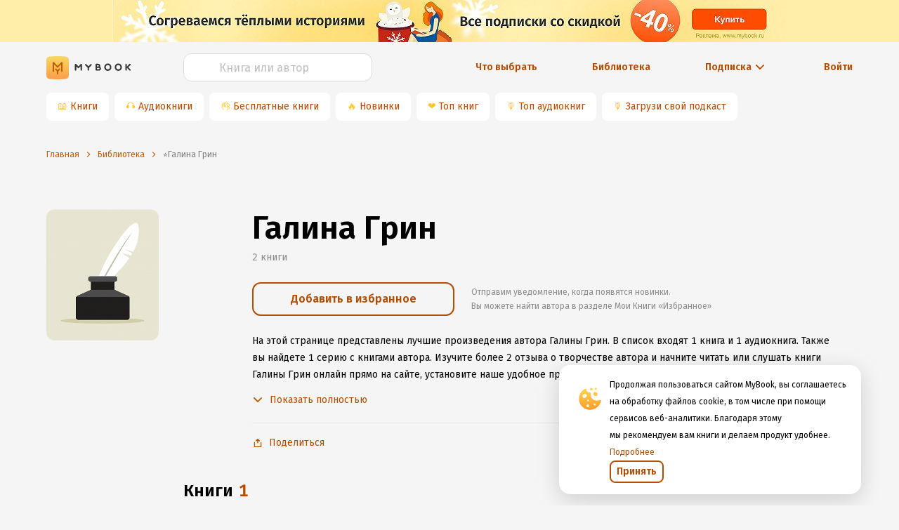

--- FILE ---
content_type: text/html; charset=utf-8
request_url: https://www.google.com/recaptcha/api2/anchor?ar=1&k=6Lc9jOkUAAAAAAS7Yqin2Ajp_JVBRmhKT0CNdA0q&co=aHR0cHM6Ly9teWJvb2sucnU6NDQz&hl=en&v=N67nZn4AqZkNcbeMu4prBgzg&size=invisible&anchor-ms=20000&execute-ms=30000&cb=qnuc6ncq7xks
body_size: 48693
content:
<!DOCTYPE HTML><html dir="ltr" lang="en"><head><meta http-equiv="Content-Type" content="text/html; charset=UTF-8">
<meta http-equiv="X-UA-Compatible" content="IE=edge">
<title>reCAPTCHA</title>
<style type="text/css">
/* cyrillic-ext */
@font-face {
  font-family: 'Roboto';
  font-style: normal;
  font-weight: 400;
  font-stretch: 100%;
  src: url(//fonts.gstatic.com/s/roboto/v48/KFO7CnqEu92Fr1ME7kSn66aGLdTylUAMa3GUBHMdazTgWw.woff2) format('woff2');
  unicode-range: U+0460-052F, U+1C80-1C8A, U+20B4, U+2DE0-2DFF, U+A640-A69F, U+FE2E-FE2F;
}
/* cyrillic */
@font-face {
  font-family: 'Roboto';
  font-style: normal;
  font-weight: 400;
  font-stretch: 100%;
  src: url(//fonts.gstatic.com/s/roboto/v48/KFO7CnqEu92Fr1ME7kSn66aGLdTylUAMa3iUBHMdazTgWw.woff2) format('woff2');
  unicode-range: U+0301, U+0400-045F, U+0490-0491, U+04B0-04B1, U+2116;
}
/* greek-ext */
@font-face {
  font-family: 'Roboto';
  font-style: normal;
  font-weight: 400;
  font-stretch: 100%;
  src: url(//fonts.gstatic.com/s/roboto/v48/KFO7CnqEu92Fr1ME7kSn66aGLdTylUAMa3CUBHMdazTgWw.woff2) format('woff2');
  unicode-range: U+1F00-1FFF;
}
/* greek */
@font-face {
  font-family: 'Roboto';
  font-style: normal;
  font-weight: 400;
  font-stretch: 100%;
  src: url(//fonts.gstatic.com/s/roboto/v48/KFO7CnqEu92Fr1ME7kSn66aGLdTylUAMa3-UBHMdazTgWw.woff2) format('woff2');
  unicode-range: U+0370-0377, U+037A-037F, U+0384-038A, U+038C, U+038E-03A1, U+03A3-03FF;
}
/* math */
@font-face {
  font-family: 'Roboto';
  font-style: normal;
  font-weight: 400;
  font-stretch: 100%;
  src: url(//fonts.gstatic.com/s/roboto/v48/KFO7CnqEu92Fr1ME7kSn66aGLdTylUAMawCUBHMdazTgWw.woff2) format('woff2');
  unicode-range: U+0302-0303, U+0305, U+0307-0308, U+0310, U+0312, U+0315, U+031A, U+0326-0327, U+032C, U+032F-0330, U+0332-0333, U+0338, U+033A, U+0346, U+034D, U+0391-03A1, U+03A3-03A9, U+03B1-03C9, U+03D1, U+03D5-03D6, U+03F0-03F1, U+03F4-03F5, U+2016-2017, U+2034-2038, U+203C, U+2040, U+2043, U+2047, U+2050, U+2057, U+205F, U+2070-2071, U+2074-208E, U+2090-209C, U+20D0-20DC, U+20E1, U+20E5-20EF, U+2100-2112, U+2114-2115, U+2117-2121, U+2123-214F, U+2190, U+2192, U+2194-21AE, U+21B0-21E5, U+21F1-21F2, U+21F4-2211, U+2213-2214, U+2216-22FF, U+2308-230B, U+2310, U+2319, U+231C-2321, U+2336-237A, U+237C, U+2395, U+239B-23B7, U+23D0, U+23DC-23E1, U+2474-2475, U+25AF, U+25B3, U+25B7, U+25BD, U+25C1, U+25CA, U+25CC, U+25FB, U+266D-266F, U+27C0-27FF, U+2900-2AFF, U+2B0E-2B11, U+2B30-2B4C, U+2BFE, U+3030, U+FF5B, U+FF5D, U+1D400-1D7FF, U+1EE00-1EEFF;
}
/* symbols */
@font-face {
  font-family: 'Roboto';
  font-style: normal;
  font-weight: 400;
  font-stretch: 100%;
  src: url(//fonts.gstatic.com/s/roboto/v48/KFO7CnqEu92Fr1ME7kSn66aGLdTylUAMaxKUBHMdazTgWw.woff2) format('woff2');
  unicode-range: U+0001-000C, U+000E-001F, U+007F-009F, U+20DD-20E0, U+20E2-20E4, U+2150-218F, U+2190, U+2192, U+2194-2199, U+21AF, U+21E6-21F0, U+21F3, U+2218-2219, U+2299, U+22C4-22C6, U+2300-243F, U+2440-244A, U+2460-24FF, U+25A0-27BF, U+2800-28FF, U+2921-2922, U+2981, U+29BF, U+29EB, U+2B00-2BFF, U+4DC0-4DFF, U+FFF9-FFFB, U+10140-1018E, U+10190-1019C, U+101A0, U+101D0-101FD, U+102E0-102FB, U+10E60-10E7E, U+1D2C0-1D2D3, U+1D2E0-1D37F, U+1F000-1F0FF, U+1F100-1F1AD, U+1F1E6-1F1FF, U+1F30D-1F30F, U+1F315, U+1F31C, U+1F31E, U+1F320-1F32C, U+1F336, U+1F378, U+1F37D, U+1F382, U+1F393-1F39F, U+1F3A7-1F3A8, U+1F3AC-1F3AF, U+1F3C2, U+1F3C4-1F3C6, U+1F3CA-1F3CE, U+1F3D4-1F3E0, U+1F3ED, U+1F3F1-1F3F3, U+1F3F5-1F3F7, U+1F408, U+1F415, U+1F41F, U+1F426, U+1F43F, U+1F441-1F442, U+1F444, U+1F446-1F449, U+1F44C-1F44E, U+1F453, U+1F46A, U+1F47D, U+1F4A3, U+1F4B0, U+1F4B3, U+1F4B9, U+1F4BB, U+1F4BF, U+1F4C8-1F4CB, U+1F4D6, U+1F4DA, U+1F4DF, U+1F4E3-1F4E6, U+1F4EA-1F4ED, U+1F4F7, U+1F4F9-1F4FB, U+1F4FD-1F4FE, U+1F503, U+1F507-1F50B, U+1F50D, U+1F512-1F513, U+1F53E-1F54A, U+1F54F-1F5FA, U+1F610, U+1F650-1F67F, U+1F687, U+1F68D, U+1F691, U+1F694, U+1F698, U+1F6AD, U+1F6B2, U+1F6B9-1F6BA, U+1F6BC, U+1F6C6-1F6CF, U+1F6D3-1F6D7, U+1F6E0-1F6EA, U+1F6F0-1F6F3, U+1F6F7-1F6FC, U+1F700-1F7FF, U+1F800-1F80B, U+1F810-1F847, U+1F850-1F859, U+1F860-1F887, U+1F890-1F8AD, U+1F8B0-1F8BB, U+1F8C0-1F8C1, U+1F900-1F90B, U+1F93B, U+1F946, U+1F984, U+1F996, U+1F9E9, U+1FA00-1FA6F, U+1FA70-1FA7C, U+1FA80-1FA89, U+1FA8F-1FAC6, U+1FACE-1FADC, U+1FADF-1FAE9, U+1FAF0-1FAF8, U+1FB00-1FBFF;
}
/* vietnamese */
@font-face {
  font-family: 'Roboto';
  font-style: normal;
  font-weight: 400;
  font-stretch: 100%;
  src: url(//fonts.gstatic.com/s/roboto/v48/KFO7CnqEu92Fr1ME7kSn66aGLdTylUAMa3OUBHMdazTgWw.woff2) format('woff2');
  unicode-range: U+0102-0103, U+0110-0111, U+0128-0129, U+0168-0169, U+01A0-01A1, U+01AF-01B0, U+0300-0301, U+0303-0304, U+0308-0309, U+0323, U+0329, U+1EA0-1EF9, U+20AB;
}
/* latin-ext */
@font-face {
  font-family: 'Roboto';
  font-style: normal;
  font-weight: 400;
  font-stretch: 100%;
  src: url(//fonts.gstatic.com/s/roboto/v48/KFO7CnqEu92Fr1ME7kSn66aGLdTylUAMa3KUBHMdazTgWw.woff2) format('woff2');
  unicode-range: U+0100-02BA, U+02BD-02C5, U+02C7-02CC, U+02CE-02D7, U+02DD-02FF, U+0304, U+0308, U+0329, U+1D00-1DBF, U+1E00-1E9F, U+1EF2-1EFF, U+2020, U+20A0-20AB, U+20AD-20C0, U+2113, U+2C60-2C7F, U+A720-A7FF;
}
/* latin */
@font-face {
  font-family: 'Roboto';
  font-style: normal;
  font-weight: 400;
  font-stretch: 100%;
  src: url(//fonts.gstatic.com/s/roboto/v48/KFO7CnqEu92Fr1ME7kSn66aGLdTylUAMa3yUBHMdazQ.woff2) format('woff2');
  unicode-range: U+0000-00FF, U+0131, U+0152-0153, U+02BB-02BC, U+02C6, U+02DA, U+02DC, U+0304, U+0308, U+0329, U+2000-206F, U+20AC, U+2122, U+2191, U+2193, U+2212, U+2215, U+FEFF, U+FFFD;
}
/* cyrillic-ext */
@font-face {
  font-family: 'Roboto';
  font-style: normal;
  font-weight: 500;
  font-stretch: 100%;
  src: url(//fonts.gstatic.com/s/roboto/v48/KFO7CnqEu92Fr1ME7kSn66aGLdTylUAMa3GUBHMdazTgWw.woff2) format('woff2');
  unicode-range: U+0460-052F, U+1C80-1C8A, U+20B4, U+2DE0-2DFF, U+A640-A69F, U+FE2E-FE2F;
}
/* cyrillic */
@font-face {
  font-family: 'Roboto';
  font-style: normal;
  font-weight: 500;
  font-stretch: 100%;
  src: url(//fonts.gstatic.com/s/roboto/v48/KFO7CnqEu92Fr1ME7kSn66aGLdTylUAMa3iUBHMdazTgWw.woff2) format('woff2');
  unicode-range: U+0301, U+0400-045F, U+0490-0491, U+04B0-04B1, U+2116;
}
/* greek-ext */
@font-face {
  font-family: 'Roboto';
  font-style: normal;
  font-weight: 500;
  font-stretch: 100%;
  src: url(//fonts.gstatic.com/s/roboto/v48/KFO7CnqEu92Fr1ME7kSn66aGLdTylUAMa3CUBHMdazTgWw.woff2) format('woff2');
  unicode-range: U+1F00-1FFF;
}
/* greek */
@font-face {
  font-family: 'Roboto';
  font-style: normal;
  font-weight: 500;
  font-stretch: 100%;
  src: url(//fonts.gstatic.com/s/roboto/v48/KFO7CnqEu92Fr1ME7kSn66aGLdTylUAMa3-UBHMdazTgWw.woff2) format('woff2');
  unicode-range: U+0370-0377, U+037A-037F, U+0384-038A, U+038C, U+038E-03A1, U+03A3-03FF;
}
/* math */
@font-face {
  font-family: 'Roboto';
  font-style: normal;
  font-weight: 500;
  font-stretch: 100%;
  src: url(//fonts.gstatic.com/s/roboto/v48/KFO7CnqEu92Fr1ME7kSn66aGLdTylUAMawCUBHMdazTgWw.woff2) format('woff2');
  unicode-range: U+0302-0303, U+0305, U+0307-0308, U+0310, U+0312, U+0315, U+031A, U+0326-0327, U+032C, U+032F-0330, U+0332-0333, U+0338, U+033A, U+0346, U+034D, U+0391-03A1, U+03A3-03A9, U+03B1-03C9, U+03D1, U+03D5-03D6, U+03F0-03F1, U+03F4-03F5, U+2016-2017, U+2034-2038, U+203C, U+2040, U+2043, U+2047, U+2050, U+2057, U+205F, U+2070-2071, U+2074-208E, U+2090-209C, U+20D0-20DC, U+20E1, U+20E5-20EF, U+2100-2112, U+2114-2115, U+2117-2121, U+2123-214F, U+2190, U+2192, U+2194-21AE, U+21B0-21E5, U+21F1-21F2, U+21F4-2211, U+2213-2214, U+2216-22FF, U+2308-230B, U+2310, U+2319, U+231C-2321, U+2336-237A, U+237C, U+2395, U+239B-23B7, U+23D0, U+23DC-23E1, U+2474-2475, U+25AF, U+25B3, U+25B7, U+25BD, U+25C1, U+25CA, U+25CC, U+25FB, U+266D-266F, U+27C0-27FF, U+2900-2AFF, U+2B0E-2B11, U+2B30-2B4C, U+2BFE, U+3030, U+FF5B, U+FF5D, U+1D400-1D7FF, U+1EE00-1EEFF;
}
/* symbols */
@font-face {
  font-family: 'Roboto';
  font-style: normal;
  font-weight: 500;
  font-stretch: 100%;
  src: url(//fonts.gstatic.com/s/roboto/v48/KFO7CnqEu92Fr1ME7kSn66aGLdTylUAMaxKUBHMdazTgWw.woff2) format('woff2');
  unicode-range: U+0001-000C, U+000E-001F, U+007F-009F, U+20DD-20E0, U+20E2-20E4, U+2150-218F, U+2190, U+2192, U+2194-2199, U+21AF, U+21E6-21F0, U+21F3, U+2218-2219, U+2299, U+22C4-22C6, U+2300-243F, U+2440-244A, U+2460-24FF, U+25A0-27BF, U+2800-28FF, U+2921-2922, U+2981, U+29BF, U+29EB, U+2B00-2BFF, U+4DC0-4DFF, U+FFF9-FFFB, U+10140-1018E, U+10190-1019C, U+101A0, U+101D0-101FD, U+102E0-102FB, U+10E60-10E7E, U+1D2C0-1D2D3, U+1D2E0-1D37F, U+1F000-1F0FF, U+1F100-1F1AD, U+1F1E6-1F1FF, U+1F30D-1F30F, U+1F315, U+1F31C, U+1F31E, U+1F320-1F32C, U+1F336, U+1F378, U+1F37D, U+1F382, U+1F393-1F39F, U+1F3A7-1F3A8, U+1F3AC-1F3AF, U+1F3C2, U+1F3C4-1F3C6, U+1F3CA-1F3CE, U+1F3D4-1F3E0, U+1F3ED, U+1F3F1-1F3F3, U+1F3F5-1F3F7, U+1F408, U+1F415, U+1F41F, U+1F426, U+1F43F, U+1F441-1F442, U+1F444, U+1F446-1F449, U+1F44C-1F44E, U+1F453, U+1F46A, U+1F47D, U+1F4A3, U+1F4B0, U+1F4B3, U+1F4B9, U+1F4BB, U+1F4BF, U+1F4C8-1F4CB, U+1F4D6, U+1F4DA, U+1F4DF, U+1F4E3-1F4E6, U+1F4EA-1F4ED, U+1F4F7, U+1F4F9-1F4FB, U+1F4FD-1F4FE, U+1F503, U+1F507-1F50B, U+1F50D, U+1F512-1F513, U+1F53E-1F54A, U+1F54F-1F5FA, U+1F610, U+1F650-1F67F, U+1F687, U+1F68D, U+1F691, U+1F694, U+1F698, U+1F6AD, U+1F6B2, U+1F6B9-1F6BA, U+1F6BC, U+1F6C6-1F6CF, U+1F6D3-1F6D7, U+1F6E0-1F6EA, U+1F6F0-1F6F3, U+1F6F7-1F6FC, U+1F700-1F7FF, U+1F800-1F80B, U+1F810-1F847, U+1F850-1F859, U+1F860-1F887, U+1F890-1F8AD, U+1F8B0-1F8BB, U+1F8C0-1F8C1, U+1F900-1F90B, U+1F93B, U+1F946, U+1F984, U+1F996, U+1F9E9, U+1FA00-1FA6F, U+1FA70-1FA7C, U+1FA80-1FA89, U+1FA8F-1FAC6, U+1FACE-1FADC, U+1FADF-1FAE9, U+1FAF0-1FAF8, U+1FB00-1FBFF;
}
/* vietnamese */
@font-face {
  font-family: 'Roboto';
  font-style: normal;
  font-weight: 500;
  font-stretch: 100%;
  src: url(//fonts.gstatic.com/s/roboto/v48/KFO7CnqEu92Fr1ME7kSn66aGLdTylUAMa3OUBHMdazTgWw.woff2) format('woff2');
  unicode-range: U+0102-0103, U+0110-0111, U+0128-0129, U+0168-0169, U+01A0-01A1, U+01AF-01B0, U+0300-0301, U+0303-0304, U+0308-0309, U+0323, U+0329, U+1EA0-1EF9, U+20AB;
}
/* latin-ext */
@font-face {
  font-family: 'Roboto';
  font-style: normal;
  font-weight: 500;
  font-stretch: 100%;
  src: url(//fonts.gstatic.com/s/roboto/v48/KFO7CnqEu92Fr1ME7kSn66aGLdTylUAMa3KUBHMdazTgWw.woff2) format('woff2');
  unicode-range: U+0100-02BA, U+02BD-02C5, U+02C7-02CC, U+02CE-02D7, U+02DD-02FF, U+0304, U+0308, U+0329, U+1D00-1DBF, U+1E00-1E9F, U+1EF2-1EFF, U+2020, U+20A0-20AB, U+20AD-20C0, U+2113, U+2C60-2C7F, U+A720-A7FF;
}
/* latin */
@font-face {
  font-family: 'Roboto';
  font-style: normal;
  font-weight: 500;
  font-stretch: 100%;
  src: url(//fonts.gstatic.com/s/roboto/v48/KFO7CnqEu92Fr1ME7kSn66aGLdTylUAMa3yUBHMdazQ.woff2) format('woff2');
  unicode-range: U+0000-00FF, U+0131, U+0152-0153, U+02BB-02BC, U+02C6, U+02DA, U+02DC, U+0304, U+0308, U+0329, U+2000-206F, U+20AC, U+2122, U+2191, U+2193, U+2212, U+2215, U+FEFF, U+FFFD;
}
/* cyrillic-ext */
@font-face {
  font-family: 'Roboto';
  font-style: normal;
  font-weight: 900;
  font-stretch: 100%;
  src: url(//fonts.gstatic.com/s/roboto/v48/KFO7CnqEu92Fr1ME7kSn66aGLdTylUAMa3GUBHMdazTgWw.woff2) format('woff2');
  unicode-range: U+0460-052F, U+1C80-1C8A, U+20B4, U+2DE0-2DFF, U+A640-A69F, U+FE2E-FE2F;
}
/* cyrillic */
@font-face {
  font-family: 'Roboto';
  font-style: normal;
  font-weight: 900;
  font-stretch: 100%;
  src: url(//fonts.gstatic.com/s/roboto/v48/KFO7CnqEu92Fr1ME7kSn66aGLdTylUAMa3iUBHMdazTgWw.woff2) format('woff2');
  unicode-range: U+0301, U+0400-045F, U+0490-0491, U+04B0-04B1, U+2116;
}
/* greek-ext */
@font-face {
  font-family: 'Roboto';
  font-style: normal;
  font-weight: 900;
  font-stretch: 100%;
  src: url(//fonts.gstatic.com/s/roboto/v48/KFO7CnqEu92Fr1ME7kSn66aGLdTylUAMa3CUBHMdazTgWw.woff2) format('woff2');
  unicode-range: U+1F00-1FFF;
}
/* greek */
@font-face {
  font-family: 'Roboto';
  font-style: normal;
  font-weight: 900;
  font-stretch: 100%;
  src: url(//fonts.gstatic.com/s/roboto/v48/KFO7CnqEu92Fr1ME7kSn66aGLdTylUAMa3-UBHMdazTgWw.woff2) format('woff2');
  unicode-range: U+0370-0377, U+037A-037F, U+0384-038A, U+038C, U+038E-03A1, U+03A3-03FF;
}
/* math */
@font-face {
  font-family: 'Roboto';
  font-style: normal;
  font-weight: 900;
  font-stretch: 100%;
  src: url(//fonts.gstatic.com/s/roboto/v48/KFO7CnqEu92Fr1ME7kSn66aGLdTylUAMawCUBHMdazTgWw.woff2) format('woff2');
  unicode-range: U+0302-0303, U+0305, U+0307-0308, U+0310, U+0312, U+0315, U+031A, U+0326-0327, U+032C, U+032F-0330, U+0332-0333, U+0338, U+033A, U+0346, U+034D, U+0391-03A1, U+03A3-03A9, U+03B1-03C9, U+03D1, U+03D5-03D6, U+03F0-03F1, U+03F4-03F5, U+2016-2017, U+2034-2038, U+203C, U+2040, U+2043, U+2047, U+2050, U+2057, U+205F, U+2070-2071, U+2074-208E, U+2090-209C, U+20D0-20DC, U+20E1, U+20E5-20EF, U+2100-2112, U+2114-2115, U+2117-2121, U+2123-214F, U+2190, U+2192, U+2194-21AE, U+21B0-21E5, U+21F1-21F2, U+21F4-2211, U+2213-2214, U+2216-22FF, U+2308-230B, U+2310, U+2319, U+231C-2321, U+2336-237A, U+237C, U+2395, U+239B-23B7, U+23D0, U+23DC-23E1, U+2474-2475, U+25AF, U+25B3, U+25B7, U+25BD, U+25C1, U+25CA, U+25CC, U+25FB, U+266D-266F, U+27C0-27FF, U+2900-2AFF, U+2B0E-2B11, U+2B30-2B4C, U+2BFE, U+3030, U+FF5B, U+FF5D, U+1D400-1D7FF, U+1EE00-1EEFF;
}
/* symbols */
@font-face {
  font-family: 'Roboto';
  font-style: normal;
  font-weight: 900;
  font-stretch: 100%;
  src: url(//fonts.gstatic.com/s/roboto/v48/KFO7CnqEu92Fr1ME7kSn66aGLdTylUAMaxKUBHMdazTgWw.woff2) format('woff2');
  unicode-range: U+0001-000C, U+000E-001F, U+007F-009F, U+20DD-20E0, U+20E2-20E4, U+2150-218F, U+2190, U+2192, U+2194-2199, U+21AF, U+21E6-21F0, U+21F3, U+2218-2219, U+2299, U+22C4-22C6, U+2300-243F, U+2440-244A, U+2460-24FF, U+25A0-27BF, U+2800-28FF, U+2921-2922, U+2981, U+29BF, U+29EB, U+2B00-2BFF, U+4DC0-4DFF, U+FFF9-FFFB, U+10140-1018E, U+10190-1019C, U+101A0, U+101D0-101FD, U+102E0-102FB, U+10E60-10E7E, U+1D2C0-1D2D3, U+1D2E0-1D37F, U+1F000-1F0FF, U+1F100-1F1AD, U+1F1E6-1F1FF, U+1F30D-1F30F, U+1F315, U+1F31C, U+1F31E, U+1F320-1F32C, U+1F336, U+1F378, U+1F37D, U+1F382, U+1F393-1F39F, U+1F3A7-1F3A8, U+1F3AC-1F3AF, U+1F3C2, U+1F3C4-1F3C6, U+1F3CA-1F3CE, U+1F3D4-1F3E0, U+1F3ED, U+1F3F1-1F3F3, U+1F3F5-1F3F7, U+1F408, U+1F415, U+1F41F, U+1F426, U+1F43F, U+1F441-1F442, U+1F444, U+1F446-1F449, U+1F44C-1F44E, U+1F453, U+1F46A, U+1F47D, U+1F4A3, U+1F4B0, U+1F4B3, U+1F4B9, U+1F4BB, U+1F4BF, U+1F4C8-1F4CB, U+1F4D6, U+1F4DA, U+1F4DF, U+1F4E3-1F4E6, U+1F4EA-1F4ED, U+1F4F7, U+1F4F9-1F4FB, U+1F4FD-1F4FE, U+1F503, U+1F507-1F50B, U+1F50D, U+1F512-1F513, U+1F53E-1F54A, U+1F54F-1F5FA, U+1F610, U+1F650-1F67F, U+1F687, U+1F68D, U+1F691, U+1F694, U+1F698, U+1F6AD, U+1F6B2, U+1F6B9-1F6BA, U+1F6BC, U+1F6C6-1F6CF, U+1F6D3-1F6D7, U+1F6E0-1F6EA, U+1F6F0-1F6F3, U+1F6F7-1F6FC, U+1F700-1F7FF, U+1F800-1F80B, U+1F810-1F847, U+1F850-1F859, U+1F860-1F887, U+1F890-1F8AD, U+1F8B0-1F8BB, U+1F8C0-1F8C1, U+1F900-1F90B, U+1F93B, U+1F946, U+1F984, U+1F996, U+1F9E9, U+1FA00-1FA6F, U+1FA70-1FA7C, U+1FA80-1FA89, U+1FA8F-1FAC6, U+1FACE-1FADC, U+1FADF-1FAE9, U+1FAF0-1FAF8, U+1FB00-1FBFF;
}
/* vietnamese */
@font-face {
  font-family: 'Roboto';
  font-style: normal;
  font-weight: 900;
  font-stretch: 100%;
  src: url(//fonts.gstatic.com/s/roboto/v48/KFO7CnqEu92Fr1ME7kSn66aGLdTylUAMa3OUBHMdazTgWw.woff2) format('woff2');
  unicode-range: U+0102-0103, U+0110-0111, U+0128-0129, U+0168-0169, U+01A0-01A1, U+01AF-01B0, U+0300-0301, U+0303-0304, U+0308-0309, U+0323, U+0329, U+1EA0-1EF9, U+20AB;
}
/* latin-ext */
@font-face {
  font-family: 'Roboto';
  font-style: normal;
  font-weight: 900;
  font-stretch: 100%;
  src: url(//fonts.gstatic.com/s/roboto/v48/KFO7CnqEu92Fr1ME7kSn66aGLdTylUAMa3KUBHMdazTgWw.woff2) format('woff2');
  unicode-range: U+0100-02BA, U+02BD-02C5, U+02C7-02CC, U+02CE-02D7, U+02DD-02FF, U+0304, U+0308, U+0329, U+1D00-1DBF, U+1E00-1E9F, U+1EF2-1EFF, U+2020, U+20A0-20AB, U+20AD-20C0, U+2113, U+2C60-2C7F, U+A720-A7FF;
}
/* latin */
@font-face {
  font-family: 'Roboto';
  font-style: normal;
  font-weight: 900;
  font-stretch: 100%;
  src: url(//fonts.gstatic.com/s/roboto/v48/KFO7CnqEu92Fr1ME7kSn66aGLdTylUAMa3yUBHMdazQ.woff2) format('woff2');
  unicode-range: U+0000-00FF, U+0131, U+0152-0153, U+02BB-02BC, U+02C6, U+02DA, U+02DC, U+0304, U+0308, U+0329, U+2000-206F, U+20AC, U+2122, U+2191, U+2193, U+2212, U+2215, U+FEFF, U+FFFD;
}

</style>
<link rel="stylesheet" type="text/css" href="https://www.gstatic.com/recaptcha/releases/N67nZn4AqZkNcbeMu4prBgzg/styles__ltr.css">
<script nonce="sDiHVbebtSAH-Z25QVupMg" type="text/javascript">window['__recaptcha_api'] = 'https://www.google.com/recaptcha/api2/';</script>
<script type="text/javascript" src="https://www.gstatic.com/recaptcha/releases/N67nZn4AqZkNcbeMu4prBgzg/recaptcha__en.js" nonce="sDiHVbebtSAH-Z25QVupMg">
      
    </script></head>
<body><div id="rc-anchor-alert" class="rc-anchor-alert"></div>
<input type="hidden" id="recaptcha-token" value="[base64]">
<script type="text/javascript" nonce="sDiHVbebtSAH-Z25QVupMg">
      recaptcha.anchor.Main.init("[\x22ainput\x22,[\x22bgdata\x22,\x22\x22,\[base64]/[base64]/[base64]/ZyhXLGgpOnEoW04sMjEsbF0sVywwKSxoKSxmYWxzZSxmYWxzZSl9Y2F0Y2goayl7RygzNTgsVyk/[base64]/[base64]/[base64]/[base64]/[base64]/[base64]/[base64]/bmV3IEJbT10oRFswXSk6dz09Mj9uZXcgQltPXShEWzBdLERbMV0pOnc9PTM/bmV3IEJbT10oRFswXSxEWzFdLERbMl0pOnc9PTQ/[base64]/[base64]/[base64]/[base64]/[base64]\\u003d\x22,\[base64]\\u003d\\u003d\x22,\x22dn7DrkVzw7nDmQQBwoY1K3PDjCNvw7g6CAnDiwfDuGPCimVzMng4BsOpw61MHMKFKCzDucOFwqDDhcOrTsO/TcKZwrfDuiTDncOMU1Acw6/[base64]/[base64]/CiMOLdyszRsOUXsOIwqfDv8OmPBTDu8KGw5Qaw44wSx3DusKQbTjCsHJAw7rClMKwfcKowrrCg08nw7bDkcKWP8OHMsOIwrw5NGnCvTkrZ3l8woDCvRQ3PsKQw67CvibDgMORwqwqHzLCpn/Ci8O0wpJuAnpMwpcwdmTCuB/CkMOZTSsUwrDDvhgsVUEIfVIiSzfDgSFtw5cLw6pNCcKYw4h4fsOvQsKtwrVPw44nXwt4w6zDg2x+w4VJKcOdw5UGwq3Dg17Chwkad8O9w7ZSwrJETsKnwq/DqQLDkwTDscKIw7/DvUBfXTh+wrnDtxcLw7XCgRnCoW/CikMewrZAdcKAw7Q/wpNiw7wkEsKsw6fChMKew7dQSE7Dv8OYPyMNK8KbWcOHOh/DpsOBOcKTBgtxYcKeTWTCgMOWw6/DjcO2IhDDhMOrw4LDocK0PR8ZwofCu0XCpXwvw48QPMK3w7sbwr0WUsKowrHChgbCqBQ9wonCocKxAiLDhsO/w5UgF8KDBDPDrlzDtcOww6bDoijCisKtXhTDiwbDhw1iTMKyw70Fw4sqw647wo99wqguRH50DmVNa8Kqw5jDgMKtc1nCrn7ChcOHw49swrHCr8KXNRHCgn5Pc8OnM8OYCAjDiDojDsOtMhrCv1nDp1w/woJ6cHbDlTNow74dWinDkFDDtcKefwTDoFzDtFTDmcONOGgQHk4RwrREwrIfwq9zUB1Dw6nCj8KNw6PDlgMVwqQwwrTDpMOsw6QTw43Di8OfcH5YwrN/[base64]/CvAZywoXDqQ0WOW/Dg8KQWDlKw4JLTsKjAlLCmAJYAsOtw6h5w6bDlcKGWDrDt8KwwrZcVMKdWV7Dp0MXwp1Vw4NpC2wdwpXDn8O/w5kfAng9Az/Ci8K8ccK0XsKjw5VqLnowwowRwqjCpkYvwrfDpsKYK8KHC8KRbcK0aFzDhnJWAi/Du8Kuwrc3BMOPw6nCtcKPfkDDii7DhcOKUsKGwooFw4TCqsOkwoDDm8KacMOfw7PCt2gXSsOywpLCnMOKb3zDk1YhOMOFIE8ww67DkMODRXHCuXI/bcKkwrtZRCN1XDXCjsKKw41YHcO6cGzDrjvDq8OMwp5zw5cvw4DDuArDq0sHwr7CtcKwwr9SDcKXccO0Hi/CiMK6PlMywrpIIlIYTU3CtcKNwqs9WX9bEsO2wrDCj0rDtMKDw6N/wohuwrHCl8KKEGZtBcKzLhXChhvDnMOPw6R2Ln7CrsK/[base64]/Dv1DDhMOxw5jCqAM0w6M6w4tBw6Usdk4zEsKpw5cNwrHClMO4wqnDo8OzZzjCtsOoQztvAsKHKMKBDcKYwoZbTcOVwpkSUi/CosKRw7HCvEVYw5fDjC7DhSrCmxovJ1RVwqTClX3CosKEAMOVwqo9U8K/M8KCw4DCrnVrFXExHMOgw5Zaw6c+w61Zw6/[base64]/[base64]/CWXCt8Ogw6PCnEbCn8O+LivCjcOAwrLDpmrCuSguwqwbw4vDj8OIYXlAJWLCkMOYw6TCoMKySsOyUMO5MsKTJcKFEMOHWAbCulF5P8K3wqTDmcKLwqLCvmkeKcOOw4DDkcO4YnwlwpXDmsKHFXbChlwLeAfCmQQGasOPfCjDslIhTWHCrcK7WD/[base64]/FMOXQGx+V2MRwofCmwFgw4rDksOaPsOcwp/DqxR7w4QJLsKKwqwKYSkVPnHCvWLCtx5mfMO7wrV8VcOqw5k1XyfClXYBw6XDjMKzDMKFfsK8LcOjwrjChsO9w6VWwq0UbMO2MmrDrUtmw5/DgT/DsC8Jw5tDOsOewpImwq3Dv8Ohw7BzbwkAwprCpMOddmnCiMKNYsK7w5kUw6c8CMOqGMOTIsKLw74KLMOzSh/Dnn9FZgo9w4bDi0INwqjDkcKjaMKsa8Kpw7bDpsKjLi7Dk8OhMSQ8w7nClcK1NcKtJyzDlsOOAHDCuMK9wq4+w4pCwrLCnMKFXl0qGcOYWU/Cn2tUK8KkOBbCg8KJwopiSC/[base64]/CkcO0w4XCj8OyZcKmSyAjwrgKw7QSYsKrw4pfOiVIwq5FbX02HMOtw7/[base64]/GCsiPy4gw7w0G8KcwqrDtD5CFEppAsOOwqhUw5otwozCgcKNw58BUcODX8OwAzPDg8OXw5lbRcK8L0JNPcOdDgHDtjsNw4U7JsOtNcOgwpFsSBw/fsK0KiDDnkJ6cAjCtWbCtSRPb8Onw6fCncKKcwRBwpgmwqVkw4R5ZBo7woM+wpTCvgjDjMKBPE4QO8OCJzQGwpI4RVMKIgodYyQFNMKzWsOOV8OpABvCnjDDoHdkwqoUCDAVwrTDrMKLwo/CjMK7RHzCqShewq4iw5lRYsKDSn3DvlEFQMOdKsKxw7LDtMKqVFd3IsOEMXhhw4/Cml0yJURqY0JmclY8WcKeb8KwwoAjH8OqVcOlNMKjGsO4O8OPEMKmNMOBw4BQwocFasOEw597ZyYyNgFyEcKhQwgUUHtCw5/DssOhw5I7w5Y5w7RtwrkiD1RafWLDosKhw4IGUWrDqsO1BsKuw4zDncKsXsKfTAPDlEjCuj51w7XCmMOZKiLCisOfO8KPwoAuw7XDkQUTw7N6E3sGwoLDlWXDscOpTsOew6nDu8Ouwp3CtjPDjMKEEsOSwqYrwrfDqMKuw4nCgMOzN8O/[base64]/[base64]/[base64]/CucKXw4HDsBodWcO1wq/DvsKnfcOlw5nDrsKXwpbCtCJSw4hIwqpyw7JNw7bDsQA1wowoDnjDvcKZDgnDqhnDpMOrD8KRw7gZw6JFHMK1wrLDp8OvTQHDqwk8WnjDlDpCw6Mewp/DrTUpInrDnnYfUcK9VWVvw4NZGzBqwo/DtcKiHBV9wqJVwpwSw6Q0McOmVMOZw4PCmcKGwrHCn8Ouw75KwpnDug1TwoTDtyPCoMOUNhXCkE3DtcOrMMOgC3YBw6wgw4lIAUPCrRlAwqQow6AzLi8RbMONX8OJDsK/IsO6wqZFwojCncOCI3DCjD9kwqIBTcKPw6vDmFJDd3PDmjPDmVhIw5rChg8gTcOVPx7CoETCryZ2WzDCo8Olw69FfcKfIsKqwoBXwp8TwocQOX00woPDpMK/[base64]/[base64]/eVt+K8OqRcKOwosWIHDCty/[base64]/DmcOAX05pasKCLx3DrMKMwowtw7fDtMOzwoAOwpzDlCpUw7NEw6Ejwqk6aCHDk03CtnvCrmjClsOwUmDCjhBRbsKMfwfCoMO/[base64]/DnwtTwq7DvRnCtHcUN2DDp8KTMcKbezLDh2ZiBMK2wpJsDCbCszAKw490w7/[base64]/DtsODV8K/[base64]/Co8Kswq7CnMOuecOww6YYwrDDuMKgIhA+QyMIOMKIwqzCpGXDq3LClBEZwqsZwq7CrsOGBcKGBg/Dqw8VY8O/[base64]/QAkVQkbCvEjCjVo0wroQeMOpDiU1w7rCvcO1wovDpQUZLMKEw6hBc2URworCgsK1woHDuMOIw6rCm8Ofw6TCpsKDC2oywrzCsT0mfy3DscKXCMO8w5nDlcOkw6JIw5bCusKKwpbCqcKoKlvCqxJowo7CiX/[base64]/wpplb0rCqMOrw4nCqELCnlvDp8OANCVrwpg8w5QYeSYQUXQ7czh/FMKuHcOfJ8KgwpLCohbCvsOOw7Jwd0BWH3DDingiw5rDsMOIw4TDoCpfwrTDsHNdw6DCv10pw4czN8KPwoVQY8Ksw7FrHC8fw4XCp3F0H0EXUMKpw65OYgIBFsK/bWvDhMKBAUTCq8KaPcOZKnDClcKKw7VUMMK1w4lywq/[base64]/w75MK0bCgsOcw7zDgkLDgwPDkW7CgMKwwpsSwqMSwqXDtSnCqMKCZcK9w6YRYnVrw6EUwqdDUVoKOcKMw5x8w7zDqzJ9wrjCnGDCh3DDv3I1wpfCncOnw7/CrAJhwrp+w6kyDMOfwojCncO5wp3Cv8K+LlgIwqbDo8KPcjXDrMO+w44Ow5DDocK4w40MVmnDisKFPS7Du8OTwpoqLSV0w71MNsOiw53Cl8OyIFsywqQAdsOjw6J8OShcw5pCcVHDjsKmfEvDumIyN8O/wqjCqcOxw6XDh8O8w69Qw7/[base64]/DrWAzw4PDj0MQw45xw6oyw7/CuXohPcOiwpzDv1g8w73Cr0LCjMKPHXPDmcO4Gkd4ZVYMAsKswo/DqmLCr8ONw5PDoFzDscOvSnLDmg5Cw79cw7FswqfCpsKSwodWO8KKWErCsT/CuzTChybDmHpuw5LCisKRPgpNw6ZYZ8OtwpcxfcOvZnV5QMKuHMO7WsO8wrDComTCpnQcB8O+BTjDucKZwoDDuzJ9wrNtDMKmC8OBw6PDoxhZw6fDmVpEw4XCk8K6wqrDg8O+wo7Cg03Dgh5Zw5/[base64]/DocKEwqt2w7zClsKuwp7DoSXDlMKgw5vCthgHw7vCpxXDocKiLywdKDbDkcOqeAfDrMKvwoMywo3CsksSwpBQwr3CihPClsO/[base64]/DvsKOw7bCgMK+w41swoV2QiXDsUE9w73CrMKBIcKiwovCtsKEwpcPA8OGMcOgwoZ6w4MDfwotBjXDqsOew5vDnz/CkkLDmHXDikgiBQIBMg/[base64]/CgQwtIcKhwrN2wrvChcKbw54Qwro6BcKKdETCgEQKPcOADgc8wo7Cg8OFZcKWGzg1w71+fcOPMsKcw7Y2w7jCisOTexMyw5ErwqnCjgbCtsOqVsOYRgnDk8Ozw5lYw7UmwrLDjmDDnRcpw7oBdQLDrz9TBsKdwq/ConRbw63CuMOlbHo/w7XCscO2w6bDusOkUEFlwoEiw5vCmyQAEyXDoz3Dp8OCwrjCqUV3GcKDWsOEwqTCnCjClnLDvcOxAlIqwq5HHTLCmMKSSMOvwqzDq2LCmMKtw7YAYXdcw67Cu8KgwrkRw5PDkE/[base64]/DnsOJw6jDjFk9w5NNwpzDilIhwr7Dol/DuMK5wrN7w5vDrMKzwqYMbsKZGMOZw5TCu8OuwpE1CE48w7kCwrnCmSrCkScEQzoTbVnCmsKyeMK3wo9ECcOXdcKaEzJWYsKkJQcjwr45w5k4TcOzVsOYwoTCgGTCmyspB8Kewp3CmxNGWMKpCcKyVmI9w5fDucO6DgXDl8Kew402fBrDmMK/w4VDDsKSUjXCnEV9wp0vwpvDlMOGdcOJwoDCnMO/wqHCkHpcw7TCsMKPSj7DrcO3woR0NcKhS2g4KcOPA8OVwpzCqHInEMOgVsOaw7vDhxXCvMOaU8ONAj/DiMKXKMK3wpEvej8LYMKrOMOFw7DDo8KtwqwzfcKqa8Ocw4tKw7/DpcKgNWTDtD46wqBUDyhRw6PDpyHCr8OvTFJxw5QTFFPDpcKuwqPCgcO+w7DCmcKtwo7DligRw6LChn3CpcO1wo4WWi/Du8OEwp7CgMKIwr1Gw5TDkhMuSG3DhhTCvVsgcCLDuSQZwobCvgIMBcO2D2ZTTsKrwp/DhMOmw4bDmk8dasKQLcOnFsO0w5wHL8KzHcKfwoLCiBnDrcO8w5dQwp3Ck2IGCCvDlMOiw5gnMF8Nw6Iuw5sJRMK5w7DCv1pPw7pDA1HDssKGwq4Sw5XDmMKhHsKETQxaKH9wSMOkwrfCh8KqYURdw70Bw7zDhcOAw6gdw53DmCMuw4/ClCfCrXbCtMKEwoklwr/[base64]/ChsODw6PCgcKxScOuwrHDqRnCgcOIw6PCkTvDpnrDjcOCKMKdwpo3QyMJwq8oAwgRw6LCnsKXw4LDpcKHwp/DhcKGwokMa8OHwpTDlMOLw6xmEB3Cg3JrE1kTwpw5w5xHw7LCkWjDnjgrSx3CnMO0WW/DkTTDgcO0STjCo8Kdw6XDu8KQIUFoKX12A8Kpw6ckPzDDgldow4/[base64]/DszHChgxPwrjDj8KiwpPCmcOcwqAMSMOvesKMasKfDBDCl8K5MiJ4wovDgkdkwqobBCwDJW8Fw7LCkcOnwrfDlcK0wrJ6w5MbfxkQwogiW0PCksOmw7zDhsKNw5/DlCjDtl0Ow73CocO2JcO7ZBPDu1jCmlfCi8KCGF0TVzbCs0PDhcO2wpEwSHt+w4LDpRIiQmHCrlfDnQYkVxjCoMO5c8OtT016wq4wSsK/w5EKDUx0XsOBw6zCicKrCwRgw6zDlcKpH2xWXMO5UcKWaGHCijQkwo/[base64]/w5MKGzo4w5LDunjCt2LDiMO6w7oTRXfCsSlIw6rCsl3DscKoS8KNWsKBIj3CocKoDWzDm3IbUMK/[base64]/L8KMI8KEwqc1w7nDrUEmw5tTLxoqw6rDjMO5woDCq1lUYMOpw7PDssK/[base64]/ZCrDnDHDj8ONwpDDpsOoUsODwovCqMK6w6zDvEofwqEww4YxYGgYU1lewpHCkiPDgyfCpVHDkR/DgzrDuS/DrsKNw5oRLBXCl3R5W8Ogw4ZBw5HDksKxw6Riw7w/Y8KfJsKIwoQaJsKSw6PDpMKHw5NBwoJvw40Nw4VHNMOyw4FCKzrDsEAZwo7CtyfCrsOew5Y8KB/DvyNAw7s5w6AzFcKSaMOuwod4w4MPw7EJwptMXxHDsSDClHzDuXFBwpLDr8K/ScKFw5vCgsK3w6HDg8KFwo/CtsOrw5TCocKdGEJQblN0wqDCkg9qd8KEOMOrLMKHwrogwqbDp34jwqETwphywpFpOFUGw5gqe3gsFsK1dcOlMWMqwrzDs8Oyw47CtSMJccKUAjXCoMOcC8K4XkvCgMOfwoQOIsKZTMKuw54JY8OML8Kew681w7RKwrHDlsOGwpXClS/[base64]/w4PClWIOwozCksK9KsKIw5DCusKXIS7ClRrDlMK+wqLDvMK6fsOWOzrCk8KLwrjDsDrCn8OJAxjCkcKFUnhlw7Yqw7LClF7CrGnCjcKXw4wkWn7DolzCrsK7bMOCCMOJR8O9Px7Cg1xEwqRzWcOFMhpzUTBnwq/DgcKQGDDCnMO7w5/[base64]/CgmjDvwLDocKiw6MrwrnCsXQ9LT3Dq8OKIcK5wp9JZXHCgMK1CX03woIqOxgwEUsaw4fCp8KmwqYlwoXCl8OhD8OAUsO7bAXDqcKdGsOFIcK6w5hUSAXCiMK4HMKMEcOrwpwUC2pLw67Co38VOcOqwqjDiMK1wpxbw7vCvhc9CxxFccKDKsODwrk0wr8uSsKKQG9rwq/ClGHDiH3ChMKwwrPCt8OawpIew4F7FsOmw4LCiMKkQGzDrzdRwovDv1FCw5kqUMOxC8K7KAYow6F3fMOHwrfCtcKlLcOGJcK9wop1RG/Cr8K0J8KtX8KsIVYsw5BHw6w8ecO5wprCjsO/wqV5P8Kcay4gw7oUw4rCuWfDssKaw749wr3DqcKgNsK8BsOJaA5PwqhwLSjDk8K+DE5Hw7/Cu8KFXsOSLAjCjUXCojMCEcKpTcOvY8OLIcOudsOJF8Krw7bCgTPDqUHDmMKTRkPCrUDDpMKnfsK8wr7DocOZw7ZTw6HCrGYENTTCrcKbw5jCg2rCj8Kcw4lCGcOeEsK0asK2w5BBw7jDonPDnlvCuEvDowvCmC/CocOxwqNzw6bCiMOzwrpRwrwXwqUzwoMEw4PDicKHXj/DjBLCgwLCr8OMSsOhYMK9KMOLcsOULsKfMSBXWAHClsKBG8OYwqEhbAcyKcK2wr9eAcOaIMKePsKkworDlsOWwostacOkPiDCoRLDqU/CoE7ChU97wqMna1MocMKKwqrCsHnDsj0sw7rCtQPDnsOJbsKUwod5w5zDvMK1wrg7wpzCuMKEw4hQw7ZgwqXDlsO+w6XDgCfDnU3DmMOIKH7Dj8OeIMK+w7LCpHDDgcKuw7R/ScK4w7E3BcOodcKFwrRLJsKGw5fCiMO4YCbDq2jDr19rwokjW0o8OBrDuWTCosO4GDh3w6Q6wqhfwqzDj8K7w5FaJsKFw7N6wr0/wpnCnhPCoVnDqMK3w5/Dl3LCkMKawpfCqzfDhcO2SMK/bzbCmjHChGjDq8OPLEVGwpTCqsONw6hGXRJBwo7DvkDDnsKbSDXCusOcw57DpsKbwqnDnsKYwrUWwrzDuEXCgwPDuV/Dq8KTABTDl8O8MsOwUsKgMXxDw6fCuRnDtAwJw6bCrMO2woB/MMKEAy9zHsKUw7M+wp3CmMKLNMKxUyxnwonDs2vDklQWLGTDosOGwqE8w5VOwrHDn27Cp8OgPMO/wqA/a8OyPMO7w63Do0IYJsORb2rCqhPDhW0vXsOCw4nDtW0OdsKHwodoCcOSBjjCp8KAGsKPbcOgGwrCi8OVMMOgMVMPQmrDsMKeA8OFwolrJzN0w5ctRcKiw4fDicOJMcKkw7NONGLDrBbCsW1/EMK4F8Ojw4PDgg/DiMKsSMO9MHjCpMO4IkIXVSHCijTCtMOPw6jDqHXDvWlJw6leLzAiCkJId8KmwqHDoRnChzjDtMO6wrM2woJpwpcBeMO5bMOpw6Y/Jj4LUmnDtUlfTsO7wo57wpfCjMOpRcK2woXCgMKQwrTCk8OpKMOdwqlTd8KZwoLCpcKwwqXDlMOpw7kWKMKaWMOmw6HDp8K1w79vwrzDn8ONRDg+PxlYw6RTankfw5A8w7AWb0PCgMKLw5pJwpd5ZhzChsO2YSXCrzgkwpjCqsKraS/[base64]/DnsK+RCfDuEHDk8OxLlnCvsKeaRnCnMOAUmwsw63CkFTDvsOwVsKwZTfCksOUw7rDsMK7w5/DiV4RLktYSMOxEE9JwqplYsOtwrVaBFlOw4TCoQAvJ2R5w6nDoMO+GMOkw7Bpw51xw4ckwo3DhlZJDDVZDmV2REPDtsO1AQcRO1bCvG3DljjDg8OVP0ZvO0sJbsKYwpjCn2VSIEIPw4zCpsK/M8O0w70CVMOOFWM+F3zCo8KmCRbCixhmTMK+w5TCncKrTcKHCcOUJDLDr8OYwqnDoz7DsEZCSsKlwq3DvMOQw6Rnw78Aw5rCmGLDli8sWsOCwp7DjMKpLgxcaMKbw45owofDm3/CoMKhbWccw5s8wq1BE8KBSydCV8OMa8ONw4XCizVswrt1wonDoV5Ewpolw7/CvMKRQ8K+wqjDmXVsw7FALDE7wrXDhsKXw6HChMKjA37DnEnCq8KRTiA+H3/DqcK4f8KFXSw3CiI8SmbDpMOMRV8DFnxOworDnjLDrMK7w5x9w4rCnHhnwqo6wr8vUnDCq8OwFcKqwqDClsKEVsOgUcK1KxV7JD5FDnZ9wrbCu3TCv1QtNCnDkcK7GEXDv8OaakvCilt/dcKqU0/[base64]/[base64]/DhyAoIxbCpXxaUMK/LsK7w53DlsKsw7FwwqZMPcOjdi7DiibDpELCpsK0OsO1wqE7MMOjWcOdwrDCqMOBQsONR8Kww7zCiRk+NMKwMG/DsmrCrGLDuUB3w5stXQnDmsKKwqrCvsK4HMKTW8OjI8KlPcKeFnEEw44pXxF6wqDCucKSKyPDocO5AMO7wqt1wogJAMKKwpTDusK/eMOBBBzCj8K3LVUQa3PCpwsUw6sGw6TDm8KYasK7ZsKTwr9SwrEdAw1WWFbCvMOQwqHDgsO+S2ZCV8O3XANRw54rLC9kAsOJXcOPIifCgAXCpxVOwrLCvkzDqwzCrGBtw55QYSwrNsK/SMKkAxZFGBV2MMOCwpDDtRvDjsOlw47DtDTCg8K6wow+LyHCosO+JMKgaThTwoshwpDDnsKmw5PCtcKSw6QOWsOsw584fMOfP1t9Y2DCtivDkDvDrMKlwpTCgMKXwrTCpj1tM8O1fCnDocKewr1xP0nDh0HDnmTDucKWwpDDj8Oyw7FTN0nCrxHClWlPN8KKwp/DgCrCoGbCkWNGHMO3w6oYKD5UDMK3woNPwrjCrsORw4BJwrjDgnhiwq/Cv0PCh8K2wqVOTkHCpnHDrnnCv0jDhMOewph3wprConhlIsKRQSLDhDtdHB7CswPDt8OIw73Cv8KLwrzDoxDDmn83QMOAwq7CscOwbsK0w6Niw53DqcKCw7Rcw4wtw7p3LcO+wr9TKcOywocpw7ZbTcKow7xyw6LDllJcwo3Cp8KQfWjCrjlgKC/[base64]/Dv8Kqw5Alwox+w6/Cu1LCgsO0wqPDqcORegMnw5TCg0DCo8OIXynDpcO7IcKxwqLCqhrCucOjJcOJYX/[base64]/ZTUuAMOBQcKGGcKLwpEWHVzDvlLDqUbDkcOzwoZibznCr8KAwrDClsKXw4jCicOMwqR3QsKhYjIMwrnDiMOOZTDDrVlzZ8O1F03DgMOMwoBtIcO4wrp3w5nCh8OELThuw6PCu8KUZ2Erw4rClzTDpB7CssOGLMKxYHQ5wpvCuBPCtQDCtTpewr0OLcOYw6/ChwhiwrI5wrxtZcKowoMjEHnDhRXCjMOlw41mDsOLwpV6w6hkwqFGw5pVwrMUw4DCisOTLXzCknJVw50awpnDp3XDvVwhw71pwoQkw49zw53DiyZ+NsKyVcO8w6/ChcOrw7J9wovDkMOHwqvDuFcHwrscw6HDjgbCkC7DjFTCilTCicKow5XCm8OQAVJdwq45wovDhFfCqsKIwpDDlAd4DEXDhMOEG2oPKsK/fSIywrzDvyPCs8K9DHnCj8OmNMOJw77Cv8ONw6/DicKQwpvCiW5CwoEtA8Kpw4wXwpl5wp3CminDl8OZNALDtcOIMVrDkMOVN1JeCsKSb8KOwpXCvsOFw5PDhlwwBFPDocKPwr1qw4rCgkXCv8Krw7LDuMOow7Ilw7jDpsKMRC3DjR5HAGLDlxZ1wo5/YXjDlQ7CjsKqTT7DvMKjwqoXNCFdWsOnJ8KPw7TDrcKtw7DDpVNeYHTCosOGe8KpwrhRRXzCo8KUw6jDmAdoBw/DnMKXSMKzwq3CkilgwrJowpvDusOBSMO0w43CoX7Cjxkjw7LDh1Zvwo3Dn8K8wpHCq8OpdMOxwpnClxbCgWHCqVRXw5PDvXXCtcKFPHg0QMO+w7vDvSN+GxDDm8OjCsK/wpDDgwzDnMOtKsOGJ0pNR8O7C8OnJgMuQcOeDsKtwp3CisKgwrbDowZkw6tBwqXDqsOyKMOVd8KeCsOMM8O4eMK5w5HDmXnCqk/DlnNuC8Knw67CpMOAwo7Di8K5WMODwpfDtWNiLnDCtgnDhxFvOsKOw4TDnS/DsV4QHsOwwoNLwqdzRmPDtwgub8Kgw57CjsOkw5wZbcKxPMO7w5Bqwqx7w7PDi8KBwo4jXU3CpcKWwqQPwpg8PsOhfMKaw7TDohcWN8OBGsKMw63Dh8OYQiZtw4PDhTvDpzfCiBZlBhMfPhjChcOWOBUBwqXCiUXCiUTCusK6wqLDucKEcz3CuAnCn3lBc2/CgX7DgQLCrsOGDxDDp8KEw4PDoTpXw5dewqjCojzCmMKAMsOUw5fDpsK/[base64]/[base64]/[base64]/Cm8KhwqggFz7Cv8OmEnAldcO/wo4Tw71gwoLCgVECwpA3wozCmSYcfF8ULFDCgcOmf8KUdiwFw7F0TcKXwpJgZMKzwrwrw4zDinokY8KkGjZUPsOFSEjCjG/Ch8ONQyDDqkcJwp9RfDIywo3DpBDCrV56GUAKw5/DkyxKwp0gwoF3w5hJI8KQw4/DhFbDksKBw7LDgcOqw7ZKBcOFwpkSw7gywqM5ZcOQK8OWwr/[base64]/HMOvwogMw7LCvjpRDMKXWcOYUcKEW8ONXiDCjGnCsEnDk8KsPMOVfcKdwr57eMKme8OywpADwqg8QXZRYMOJWR/[base64]/[base64]/DpsOtwpjDkVVGw6rCuMO0wrrCusOcd8KtLVdwLsKAw6d5WRfCuljCmX3DvcO8VmQ5wo97Vx5kVcKHwojCvsO6Uk/ClCRzSD8bIW/Dh2IxPCPDsGfDtwlJRkDCqsOvwrjDn8KuwqLCoXA9w7/CvMKDwrk0EsO0QcKNw5E+w5Zmw6XDoMOMwrp2P19Kd8K5UDw8w7F2woBHYiF0RTDCtn7Ch8Krwrt/Hh4Sw5/CjMO/w4Q1w6bCisKaw5JARcOIG3XDiQsyW2zDg3vCosOgwqAHwplSODBOwpXCngdfaQp5esKXwpvDqk/Dn8KTNcKFPTRuX3bDm03ChMOjwqPCjDfCoMOsNsKiw5t1w63DuMO6wq9tL8OXRsOpw4jDqnZnJzXCnzjCrG/CgsKIYMOrcjIBwoUqBX7CncOcOcK0w4sDwp8gw48BwpTDscKBwrrDvkcxamjDr8KwwrPDmsOdwpzCsTVowrt/[base64]/Dk8K8XsO4HsO7w73Ck8OnNMKjw4fCmU/DtcOfaMOhJy7Co1s0wpQswoJdRsK3wpDCsT14wqlJEW1nwqHCklHDs8K5A8Ouw4XDtxJ3VjvDi2VpM3nCv3Anw4F/a8Odwqk0dcKGwrZIwpMEX8OnMcKjwr/[base64]/DtcO9ayBZw6jClgrCk8OBBT/DrcKZIFhqw6t/[base64]/w4/[base64]/[base64]/DtsKNw5TDjsOTw7UZwq3CqSnCm8Oye8OCwo9Bw71zw4BSLcO3SlXDuzx4w6DDsMOkD3/DuBlqwpMOHsOZw7DDg03Ct8KnbhjCuMKXXGTCncK1PArCpCLDpmY9d8Knw4obw4XCnwPCvMKzwq3DmsKHMcOAwrZNw5vDr8ONwr1uw7nCrcOwYsOHw44jA8OjYl1Xw4LCnMK/woN2CHfDikrCtmg6Iy9kw6XChcOhwp/CnsKZecKqw4XDuWA4LMKiwpVowqjCgsK2PBXCuMOUw6nCpwZdwrXCn3B3w4UZJsK6w4ABKcOAFMKPLMOQOcOVw4DDhUbCtMOqXDAtMkPCrcO/[base64]/woJTwrc0w4/CiHhec8K2fcO0BsOowosuHMOkwrnCp8KwGhjDv8KBw7EWM8K/Z0lNwq19AcOeQx0eVHoow6EkdhhHRcOCTsOrSsKjwrDDs8Orw75Lw4EzKMOswqxkQ10SwoTCimwZH8OSW0MXw6PDnMKJw6FFw7LCq8KER8OXw47DjQPCj8OJCsODw4zDlh/CvgfCgcOtwosxwrbCk0XCs8OafMOuPF7Cl8OtKcOkOMOCw64Dw6tww50JZiDCg03CnWzCssOZCHlHIwvCkVMTwpkhUATCjsKdQi4eLcOtw6Aww4XCq0nCq8K3w5VGwoDDvcKowo0/BMKGwqg9w5rCvcOQWnTCvwzCiMOgw6JueiPCpcOdZhfDscKDE8OeQD8VK8O7wo7CqMOtaW/DjcOUwrUrW2PDgsK1Ig3CnMKhUAjDk8KywqJMwpHDp2LDkXR0w5U4DcOZwrJiw4tlKMOdS0gTTEo7SsOBS1sDUMOAw4YPX2TCnBzCoS0neRQ2w7jCscO3d8KGwqJ4QcKAw7UYKknDiHvCmDENwr5Dw4/Dqi/Cu8KXw7DChjzCplLCkiYbIcOIX8KdwpUobV3DusO/acK0w4fClCAgw5PClMKGfikkwoEhSsKLw6lQw5PCpz/Dt2zDoWHDgwMaw5xBIQzChEXDgcKow6lTdz7DrcOgbgQgwobDhsKUw7vDihhTR8KdwrMVw5oaPsOuCMOmRcKRwr4NNsKEKsO1VMOmwqrDlsKQZTtVdHpREB12wptOwqvDlsKAPcOfVynDpMKNR2QHRcODJsOIw4bCtMK0bANgw4/DoBTDrUHCicOMwqHDrTprw6ohKxXDn07Dh8KIwrhXdjdiCjjDh1XCgTnCgMKjSsO9wpXCkwEZwofChMOBFcOPDcKvw5NoLsOZJz89KMOUwr1pCSk6A8Ojw4ULSn0UwqDDixY7wpnDhMKgRsKIU2LDvCEkfWTClQZFcsK0YMK9L8OjwpfDoMK3BQwIVcKEbyzDh8K/[base64]/DslrDhQbCicK8w7PCjTw5a8OmwpMuT8K1Yy/CnHjCgsKqwopaw6zDjVnCqsO2RGdFw5/CmcO7bcOhGsO5woHDtxHDqncJSGrCm8OFwoLCp8K2TXzDucOfwrXCmBlHW1vDrcOnOcK1flrDucORX8OHFlvCkcOYEMKNZj7Cn8KvLMObw6Euw7VQwrLCgsOEIsKXw58Ow4VScW/CtcOHVMKewrLCmsOLwoBpw4XCq8K8fUgmw4DCmsK+w5wOw5HDkMKMwpgZw5XCrifDnmE3ax9nw5pFwrrDhF7DnAnDhXlnU2MeP8O8T8OzwobCmhHDjlDCi8KiegJ/[base64]/Dk8K6FsOWw49aGQkbFj4Hwr1DZ0jDscKFOsOOWMKScMKMwpzCm8OdUHRtFlvCjsOnUG3CqiHDhxI6w4lACsOxwrZXw4jCmwpow5nDhcOawqhQM8K0w5rCm2/DscKww7B3CCwTwrHCisO4w6DCmTgzUVYUL03ChMK2wq7ChMOZwpxMw4xxw4XCmcKYw4pXZ2LCk2bDu3VCUVXDsMKlPcKfJkN3w6fCn208SAnClcK/[base64]/CpMK9GhPDr8KMIcKFF1nDgsOMPRYxw4vDicKKJMOZYX/CuD7CiMKvwpfDlk8qfnwqwrACwr4uw6TCvlnDqMKtwrDDgD8TAABPwqAFEwEBfjDDg8OSN8KsCkxsBTDClsKvJVXDl8ONbkzDhsOzIMOrwq8Ewrwifh3Cu8KqwpPCnsOPw7vDiMOkw6/ClMOywqrCtsOuTsOxQw/[base64]/CocOBVMORwqzDmMOmwrFxH8OtLsOWwqTDrzrCu8KhwoPDu0HDjBNSfMOnXsKqd8Oiw7QiwrfDrxktPcOAw7zCiU0LBMOIwpfDhcOeO8Kdw4fDgcOdw513fStVwpdUFcK5w53CoRgxwqnDskTCswTDocK/w4IKSsKTwp5QdipEw5jDmUpgUjVLZ8KVQ8O/SRXClFLCm3MDJBQKw7zDk04/FcKjN8K1ZAjDh35nEsKmw5UuYMOewqRaeMKRwrbDiUQ8XUttOnheA8OfwrfDhcKgfMOvw4xmw5HDumbDhAN7w6rCrWbCu8KJwoATwo/DlRPCtlBqwpoPw63Drgg1wp85w5fDikjCvwdEMkZ2EyJRwqDCisOUCsKrXWcUYsO5woPCj8OXw6zCscOtwoIECxzDoiEvw48OTcOhwp7Dmk3DhsKxw6QAw5LCicKPeBnCi8KYw6HDvDkQEmnCjMOYwr1iWnBCdsOyw4/CkcODHXw8wqzCr8OLw43CmsKSwqwIKMO0ZMOww7JWw5zDmHk1aT9oPcOLan3CrMOZaSNBw73CucOaw4gPBELCnD7CmcKmF8O2Xy/CqTt4wpcgC3fDrcOEfsKWQERlTMOAGk1Xw7E6w5HCqsKGRhrCpyliwr7DkcKQwrVewovCrcODwq/DoBjDtBkVw7fCusOwwopCNDllw74wwpwCw7nCtFRgamfCuxfDuw9QHywwAsO0aHstwp1ufBddHifDtkB4wpzDvsK4wp0IFUrDu3EIwptLw4DClStHX8K+V2p5wqV2LcKqw40Xw4/Dk0grwqzDi8ODPAfDkSTDvHoyw5A9C8KkwpkywovChMOewpfCjCtcX8K1acOVCADCkCfDrcKSwq5HQsOkwq0fe8OFwohEwocEE8KQPTjDiUPCmMO/ODIcwottXQ3Dhhpyw5/DjsOXQ8KIH8OpAsK9wpHCkcO3wpQGw6hPQxPDvEt4TH5hw714U8KRwoUOwp3DiR8FPsOqPCRiWcOewoLCtydFwo4aN3/[base64]/[base64]/DlsK8wo9rC0lrwqfDtDY2a8O3c8KneMO2Pl8qKcK8PDl4wr0ow7FAVMKbw6bCiMKfRMKhw6/[base64]/w6XCgl/CsxFGGDPCgcOzf0bCk8OoXcOOwqMcwpzCvXZtwoQEw6pZw6fDtMOkdmPCkMK6w7/DhS7Dv8Ozw5HCisKBB8KVw6XDiGEzKMOkw4d9FEQAwoHClD/Dn3QfFkfDlw7CnhJANsOGDAcMw4kUw6pbwqLCgR/DpD3Cm8OYfm1ObcOBBxHDrnswJVIow5/DqMOrCxhkUsK/fMK/w4Rhw5XDv8OCwqcWPSgfHFRxN8ONaMKwBsOOBxzDiH/[base64]/DgMOow7rDjzZswrtEU23Cry8EwozDq8OxWcOUWi0qWRnCuz/DqcORwqTDjcOvwpjDu8OUw5Jbw6vCssKgWx47wrFAwr/Cv3rDh8OEw4YsAsOYwrIUB8OwwrxOwrAKJ1nDqMKMAMK1ZsOTwr/DrMOHwrptImQgw6jDkDpJUFjDn8OpJyFKwrTDgcO6wo5GVMONGGVCEcK+XcOkwr3DkcKRXcOXwoHDg8OvTcKSPMKxWA8fwrcNZwZCZsOmAwdTfBjDqMKyw5QUKnFxYMK8w4DChgUZJhp+WsKHwoDCrcK1w7TCgcKsVcO3w5/Dq8OIZiPCm8KCw73CucO2wqJMU8OKwpnDhE3Dkj7ChsO4w7/[base64]/DocKQIhNmTMKvT8O8w6AIwrTCvsONJ8KhKcKTB3bDssOow6Y\\u003d\x22],null,[\x22conf\x22,null,\x226Lc9jOkUAAAAAAS7Yqin2Ajp_JVBRmhKT0CNdA0q\x22,0,null,null,null,0,[21,125,63,73,95,87,41,43,42,83,102,105,109,121],[7059694,649],0,null,null,null,null,0,null,0,null,700,1,null,0,\[base64]/76lBhnEnQkZtZDzAxnOyhAZr/MRGQ\\u003d\\u003d\x22,0,0,null,null,1,null,0,1,null,null,null,0],\x22https://mybook.ru:443\x22,null,[3,1,1],null,null,null,1,3600,[\x22https://www.google.com/intl/en/policies/privacy/\x22,\x22https://www.google.com/intl/en/policies/terms/\x22],\x22KEE9hLzfv6ijbU26JN/1Xu9ycRyagVbXWYv4ulFXTcg\\u003d\x22,1,0,null,1,1769808427238,0,0,[246,249,53,229,81],null,[145,58,135],\x22RC-nYIYHXGq4x42yA\x22,null,null,null,null,null,\x220dAFcWeA7yqbOFEGbIhJLqoeVq2o4-2QwANEAb2o4gyzaKswef7DLK6gkPlggQAiAESfOMKjPMMEermo_cLObwg7PMtMKwZ6Af2Q\x22,1769891226962]");
    </script></body></html>

--- FILE ---
content_type: application/x-javascript
request_url: https://mybook.ru/_next/static/chunks/19544f1818e83f6a57634ceed1a9372e54c6dbfc.f33936ceb34dc452fbee.js
body_size: 4722
content:
(window.webpackJsonp_N_E=window.webpackJsonp_N_E||[]).push([[20],{"+qK2":function(t,e,n){"use strict";e.a=function(t){var e;return null===t||void 0===t||null===(e=t.toString())||void 0===e?void 0:e.replace(/\B(?=(\d{3})+(?!\d))/g,"\xa0")}},"7QVd":function(t,e,n){"use strict";n("q1tI");var i=n("yhNM"),r=n("iSJy"),o=n("rtU3"),c=n("rPha"),a=o.c.div.withConfig({componentId:"sc-1s4c57r-0"})(["width:fit-content;display:flex;justify-content:center;align-items:center;color:footnote;font-size:",";font-weight:s;line-height:xs;b{height:16px;line-height:17px;font-weight:l;margin-left:1unit;}strong{font-weight:l;line-height:xxs;color:blackColor;}"],(function(t){return t.iconLeft,c.v.fontSize("xs")})),s=n("+qK2"),l=n("nKUr"),d=function(t){var e=t.link,n=t.children;return e?Object(l.jsx)(r.a,{href:e,outer:!0,children:n}):Object(l.jsx)(a,{children:n})};e.a=function(t){var e=t.number,n=t.text,r=t.iconName,o=t.color,c=void 0===o?"#595959":o,a=t.bold,u=t.link,h=t.iconSize,f=void 0===h?"xs":h,b=t.icon;return e&&(e=Object(s.a)(e)),Object(l.jsx)(d,{link:u,children:Object(l.jsxs)(l.Fragment,{children:[b,r&&Object(l.jsx)(i.a,{type:r,size:f,fill:c}),Object(l.jsx)("div",{style:{height:"22px"},children:void 0!==e&&(a?Object(l.jsxs)("b",{children:[e,"\xa0"]}):Object(l.jsxs)("div",{children:[e,"\xa0"]}))}),Object(l.jsx)("div",{children:Object(l.jsx)("noindex",{children:n&&n})})]})})}},"8CGM":function(t,e,n){"use strict";function i(t,e){return e[t%10===1&&t%100!==11?0:t%10>=2&&t%10<=4&&(t%100<10||t%100>=20)?1:2]}n.d(e,"a",(function(){return i}))},"8lUO":function(t,e,n){"use strict";n.d(e,"c",(function(){return s})),n.d(e,"b",(function(){return l})),n.d(e,"a",(function(){return d})),n.d(e,"d",(function(){return u}));var i=n("h6j8"),r=(n("CO6n"),n("tkiL")),o=n("B/i9"),c=n("+qK2"),a=n("8CGM"),s=function(t){var e=arguments.length>1&&void 0!==arguments[1]?arguments[1]:{};return"".concat(Object(c.a)(t)," ").concat(Object(a.a)(t,Array.isArray(e)?e:Object.values(e)))},l=function(t){var e=Object(i.a)();return(t.isAudio?e.AUDIOBOOK:e.BOOK).ONE},d=function(t,e){var n=new o.b("Put the word in the right case failed."),i=["nominative","genitive","dative","accusative","instrumental","prepositional"],c=t.isAudio;if(!i.includes(e))return n.error("Invalid case: "+e),"";for(var a=0,s=i;a<s.length;a++){var l=s[a];if(l===e)return c?Object(r.a)()[l]:Object(r.b)()[l]}},u=function(t,e){var n=!(arguments.length>2&&void 0!==arguments[2])||arguments[2];if("undefined"===typeof t)return null;if((null===t||void 0===t?void 0:t.length)<=e)return t;var i=null===t||void 0===t?void 0:t.substring(0,e-1);return(n?null===i||void 0===i?void 0:i.substring(0,null===i||void 0===i?void 0:i.lastIndexOf(" ")):i)+"..."}},IbXD:function(t,e,n){"use strict";n("q1tI");var i=n("x71K"),r=n("rtU3"),o=n("rPha"),c=r.c.div.withConfig({componentId:"sc-1sbv3y7-0"})(["display:inline-block;max-width:100%;margin:0 8px 8px 0;"]),a=r.c.div.withConfig({componentId:"sc-1sbv3y7-1"})(["height:26px;border:1px solid ",";border-radius:m;padding:0 2unit;white-space:nowrap;overflow:hidden;text-overflow:ellipsis;&:hover{border-color:tagHover;background-color:tagHover;a{color:whiteColor;}}&:active{border-color:tagActive;background-color:tagActive;a{color:whiteColor;}}"],o.v.color("tagDefault")),s=n("nKUr");e.a=function(t){var e=t.children,n=t.link,r=t.className;return Object(s.jsx)(c,{className:r,children:Object(s.jsx)(a,{children:n?Object(s.jsx)(i.a,{href:"string"===typeof n?n:n.href,params:"string"===typeof n?void 0:n.params,as:"string"===typeof n?void 0:n.as,query:"string"===typeof n?void 0:(null===n||void 0===n?void 0:n.query)&&(null===n||void 0===n?void 0:n.query),children:e}):e})})}},MFiA:function(t,e,n){"use strict";n("q1tI");var i=n("E+oP"),r=n.n(i),o=n("rtU3"),c=n("0wRX"),a=o.c.div.withConfig({componentId:"sc-5ymx4h-0"})(["position:relative;padding:4unit;background-color:whiteColor;border-radius:l;width:100%;"]),s=o.c.div.withConfig({componentId:"sc-5ymx4h-1"})(["position:absolute;right:16px;top:20px;"]),l=o.c.ul.withConfig({componentId:"sc-5ymx4h-2"})(["margin:0;padding:0;list-style:none;display:flex;flex-wrap:wrap;"]),d=o.c.li.withConfig({componentId:"sc-5ymx4h-3"})(["margin-right:1unit;line-height:s;"]),u=Object(o.c)(c.f).withConfig({componentId:"sc-5ymx4h-4"})(["color:secondaryText;&:first-letter{text-transform:uppercase;}"]),h=n("iSJy"),f=n("7QVd"),b=n("zEkc"),p=n("RDFM"),j=n("yxrx"),v=n("x71K"),g=n("nKUr");e.a=function(t){var e=t.link,n=t.linkTitle,i=t.rubrics,o=t.header,x=t.counter,O=t.userAuthor,m=t.description,w=t.tags,y=t.children,k=t.topMargin,C=void 0===k?"s":k,I=t.bottomMargin,B=void 0===I?"s":I,P=t.counterText;return Object(g.jsx)(p.a,{top:C,bottom:B,children:Object(g.jsxs)(a,{children:[n&&Object(g.jsx)(s,{children:Object(g.jsx)(h.a,{arrowLink:!0,href:"string"===typeof e?e:null===e||void 0===e?void 0:e.href,params:"string"===typeof e||null===e||void 0===e?void 0:e.params,as:"string"===typeof e||null===e||void 0===e?void 0:e.as,children:n})}),!r()(i)&&Object(g.jsx)(p.a,{bottom:"xs",children:Object(g.jsx)(l,{children:function(t){var e=null===t||void 0===t?void 0:t.length;return t.map((function(t,n){return Object(g.jsx)(d,{children:Object(g.jsxs)(u,{children:[t.name.trim(),e-1>n&&", "]})},n)}))}(i)})}),o&&Object(g.jsxs)(p.a,{bottom:"xxs",children:[e?Object(g.jsx)(v.a,{href:"string"===typeof e?e:null===e||void 0===e?void 0:e.href,params:"string"===typeof e||null===e||void 0===e?void 0:e.params,as:"string"===typeof e||null===e||void 0===e?void 0:e.as,children:Object(g.jsx)(c.c,{children:o})}):Object(g.jsx)(c.c,{children:o}),P&&Object(g.jsx)(p.a,{bottom:"xxs",children:P})]}),x&&Object(g.jsx)(p.a,{bottom:"xxs",children:Object(g.jsx)(f.a,{number:x.number,text:x.text})}),O&&Object(g.jsx)(p.a,{bottom:"xs",children:Object(g.jsx)(b.a,{image:O.avatar,name:O.display_name})}),m&&Object(g.jsx)(p.a,{bottom:"xs",children:Object(g.jsx)(c.e,{children:m})}),!r()(w)&&Object(g.jsx)(p.a,{bottom:"xxs",children:Object(g.jsx)(j.a,{tags:w})}),y]})})}},s9BS:function(t,e,n){"use strict";var i=n("1OyB"),r=n("vuIU"),o=n("JX7q"),c=n("Ji7U"),a=n("md7G"),s=n("foSv"),l=n("rePB"),d=n("q1tI"),u=n.n(d),h=n("E+oP"),f=n.n(h),b=n("0b/K"),p=n("MFiA"),j=n("ODa5"),v=n("RDFM");function g(){return(g=Object.assign||function(t){for(var e=1;e<arguments.length;e++){var n=arguments[e];for(var i in n)Object.prototype.hasOwnProperty.call(n,i)&&(t[i]=n[i])}return t}).apply(this,arguments)}var x=d.createElement("path",{fillRule:"evenodd",clipRule:"evenodd",d:"M8.486 13.376a1 1 0 00-.973 0l-2.697 1.502a1 1 0 01-1.474-1.033l.543-3.35a1 1 0 00-.27-.855L1.277 7.225a1 1 0 01.566-1.684l3.136-.483a1 1 0 00.754-.566l1.361-2.921a1 1 0 011.813 0l1.362 2.921a1 1 0 00.754.566l3.136.483a1 1 0 01.566 1.684l-2.34 2.415a1 1 0 00-.269.856l.542 3.349a1 1 0 01-1.473 1.033l-2.698-1.502z"});function O(t){return d.createElement("svg",g({width:16,height:16,fill:"#FAFAFA"},t),x)}n("6UYH");var m=n("fTA7"),w=n.n(m),y=n("rtU3"),k=(y.c.div.withConfig({componentId:"sc-18bzno5-0"})(["border-left:1px solid;border-color:coverBorder;height:288px;padding-left:6unit;display:flex;align-items:center;"]),y.c.div.withConfig({componentId:"sc-18bzno5-1"})(["width:44px;color:linkDefault;margin-left:2unit;"]),y.c.div.withConfig({componentId:"sc-18bzno5-2"})(["padding:4unit 4unit 4unit 4unit;background-color:whiteColor;border-radius:l;margin-bottom:6unit;margin-top:6unit;"])),C=y.c.div.withConfig({componentId:"sc-18bzno5-3"})(["width:190px;height:20px;border-radius:l;background-color:coverBg;"]),I=y.c.div.withConfig({componentId:"sc-18bzno5-4"})(["width:",";height:20px;border-radius:l;background-color:coverBg;margin-top:2unit;&:last-child{margin-top:1unit;}"],(function(t){var e=t.width;return"".concat(e,"px")})),B=y.c.div.withConfig({componentId:"sc-18bzno5-5"})(["display:flex;flex-direction:column;width:",";height:252px;margin-right:6unit;&:last-child{margin-right:unset;}"],(function(t){var e=t.width;return"".concat(e,"px")})),P=Object(y.c)(w.a).withConfig({componentId:"sc-18bzno5-6"})(["height:16px;display:flex;align-items:center;.ant-rate-star{&:not(:last-child){margin-right:2px;}& div:hover{transform:'none';}}.ant-rate-star-half{.ant-rate-star-first{width:","%;}}"],(function(t){return 100*t.fraction})),z=y.c.div.withConfig({componentId:"sc-18bzno5-7"})(["&:before{content:'';position:absolute;right:0;top:144px;height:32px;width:32px;border-radius:32px 0 l 0;background-color:mainBg;}width:100%;height:176px;margin-bottom:2unit;border-radius:l;background-color:coverBg;"]),M=n("KL8Y"),U=n("nKUr");function A(t,e){var n=Object.keys(t);if(Object.getOwnPropertySymbols){var i=Object.getOwnPropertySymbols(t);e&&(i=i.filter((function(e){return Object.getOwnPropertyDescriptor(t,e).enumerable}))),n.push.apply(n,i)}return n}function K(t){for(var e=1;e<arguments.length;e++){var n=null!=arguments[e]?arguments[e]:{};e%2?A(Object(n),!0).forEach((function(e){Object(l.a)(t,e,n[e])})):Object.getOwnPropertyDescriptors?Object.defineProperties(t,Object.getOwnPropertyDescriptors(n)):A(Object(n)).forEach((function(e){Object.defineProperty(t,e,Object.getOwnPropertyDescriptor(n,e))}))}return t}function D(t){var e=function(){if("undefined"===typeof Reflect||!Reflect.construct)return!1;if(Reflect.construct.sham)return!1;if("function"===typeof Proxy)return!0;try{return Boolean.prototype.valueOf.call(Reflect.construct(Boolean,[],(function(){}))),!0}catch(t){return!1}}();return function(){var n,i=Object(s.a)(t);if(e){var r=Object(s.a)(this).constructor;n=Reflect.construct(i,arguments,r)}else n=i.apply(this,arguments);return Object(a.a)(this,n)}}var S={freeMode:!0,slidesPerView:"auto",grabCursor:!0},q=function(t){Object(c.a)(n,t);var e=D(n);function n(t){var r;return Object(i.a)(this,n),r=e.call(this,t),Object(l.a)(Object(o.a)(r),"getEmptyBlock",(function(){return Object(U.jsxs)(k,{children:[Object(U.jsx)(C,{}),Object(U.jsx)(v.a,{top:"xs",children:Object(U.jsx)(j.a,{id:"empty_books_slider",navigation:!1,options:{freeMode:!0,slidesPerView:"auto",grabCursor:!1},children:new Array(10).fill(0).map((function(){var t=arguments.length<=1?void 0:arguments[1],e=t%2?176:112,n=3,i=5,r=Math.floor(Math.random()*(i-n+1)+n);return Object(U.jsx)(j.a.Slide,{children:Object(U.jsxs)(B,{width:e,children:[Object(U.jsx)(z,{}),Object(U.jsx)(P,{disabled:!0,character:Object(U.jsx)(O,{}),value:0,count:r,allowHalf:!1,allowClear:!1,fraction:5,defaultValue:5}),Object(U.jsx)(I,{width:92}),Object(U.jsx)(I,{width:52})]})},"empty-".concat(t))}))})})]})})),r.state={key:""},r}return Object(r.a)(n,[{key:"componentDidUpdate",value:function(t){t!==this.props&&this.setState({key:"key"})}},{key:"render",value:function(){var t=this,e=this.props,n=e.books,i=e.title,r=e.counterText,o=e.description,c=e.link,a=e.linkTitle,s=e.tags,l=e.author,d=e.rubrics,u=e.reco,h=e.bottomMargin,g=e.topMargin,x=e.spaceBetween,O=e.centerInsufficientSlides,m=void 0!==O&&O,w=e.grabCursor,y=void 0===w||w,k=e.empty,C=e.moreButton,I=e.cyClass,B=K(K({},S),{},{centerInsufficientSlides:m,grabCursor:y,spaceBetween:x});return k?this.getEmptyBlock():(f()(n)&&(n=new Array(10)).fill(void 0),Object(U.jsxs)(v.a,{bottom:"s",className:I,children:[Object(U.jsx)(p.a,{header:i,counterText:r,description:o,link:u?"/personal-reco/":c,linkTitle:a,tags:s,userAuthor:l,rubrics:d,bottomMargin:h,topMargin:g,children:Object(U.jsx)(j.a,{id:"books_slider",options:B,children:n.map((function(e,n){return Object(U.jsx)(j.a.Slide,{children:Object(U.jsx)(b.a,{rawBook:e})},"".concat(n,"-").concat(t.state.key))}))})}),C&&Object(U.jsx)(v.a,{top:"xs",children:Object(U.jsx)(M.a,{block:!0,type:"white",size:"large",href:null===C||void 0===C?void 0:C.link,children:null===C||void 0===C?void 0:C.text})})]}))}}]),n}(u.a.Component);q.defaultProps={books:[],empty:!1,spaceBetween:0};e.a=q},tkiL:function(t,e,n){"use strict";n.d(e,"b",(function(){return o})),n.d(e,"a",(function(){return c}));var i=n("CO6n"),r="\u041f\u0430\u0434\u0435\u0436\u0438",o=function(){return{nominative:Object(i.d)("\u043a\u043d\u0438\u0433\u0430",r),genitive:Object(i.d)("\u043a\u043d\u0438\u0433\u0438",r),dative:Object(i.d)("\u043a\u043d\u0438\u0433\u0435",r),accusative:Object(i.d)("\u043a\u043d\u0438\u0433\u0443",r),instrumental:Object(i.d)("\u043a\u043d\u0438\u0433\u043e\u0439",r),prepositional:Object(i.d)("\u043e \u043a\u043d\u0438\u0433\u0435",r)}},c=function(){return{nominative:Object(i.d)("\u0430\u0443\u0434\u0438\u043e\u043a\u043d\u0438\u0433\u0430",r),genitive:Object(i.d)("\u0430\u0443\u0434\u0438\u043e\u043a\u043d\u0438\u0433\u0438",r),dative:Object(i.d)("\u0430\u0443\u0434\u0438\u043e\u043a\u043d\u0438\u0433\u0435",r),accusative:Object(i.d)("\u0430\u0443\u0434\u0438\u043e\u043a\u043d\u0438\u0433\u0443",r),instrumental:Object(i.d)("\u0430\u0443\u0434\u0438\u043e\u043a\u043d\u0438\u0433\u043e\u0439",r),prepositional:Object(i.d)("\u043e\u0431 \u0430\u0443\u0434\u0438\u043e\u043a\u043d\u0438\u0433\u0435",r)}}},yxrx:function(t,e,n){"use strict";n("q1tI");var i=n("vOnD").f.div.withConfig({componentId:"sc-1sg8rha-0"})(["display:flex;flex-wrap:wrap;align-items:center;"]),r=n("IbXD"),o=n("nKUr");e.a=function(t){var e=t.tags;return Object(o.jsx)(i,{children:e.map((function(t,e){return"string"===typeof t?Object(o.jsx)(r.a,{children:t},e):Object(o.jsx)(r.a,{link:t.link,children:t.title},e)}))})}},zEkc:function(t,e,n){"use strict";n("q1tI");var i=n("rtU3"),r=n("rPha"),o=n("0wRX"),c=i.c.div.withConfig({componentId:"z1p53v-0"})(["display:flex;align-items:center;"]),a=i.c.div.withConfig({componentId:"z1p53v-1"})(["display:flex;justify-content:center;align-items:center;flex-shrink:0;height:","px;width:","px;border-radius:s;background-color:whiteBackground;overflow:hidden;"],(function(t){return t.width}),(function(t){return t.height})),s=Object(i.c)(o.f).withConfig({componentId:"z1p53v-2"})(["margin-left:2unit;color:",";"],(function(t){return t.whiteColor?r.v.color("whiteColor"):r.v.color("primaryText")})),l=n("nmcg"),d=n("8lUO"),u=n("nKUr");e.a=function(t){var e=t.image,n=void 0===e?"":e,i=t.imageWidth,r=t.imageHeight,o=t.name,h=void 0===o?"":o,f=t.whiteColor;return Object(u.jsxs)(c,{children:[Object(u.jsx)(a,{width:i||24,height:r||24,children:Object(u.jsx)(l.a,{type:"cropped",src:n,width:i||24,height:r||24})}),Object(u.jsx)(s,{whiteColor:f,children:Object(d.d)(h,30,!1)})]})}}}]);
//# sourceMappingURL=19544f1818e83f6a57634ceed1a9372e54c6dbfc.f33936ceb34dc452fbee.js.map